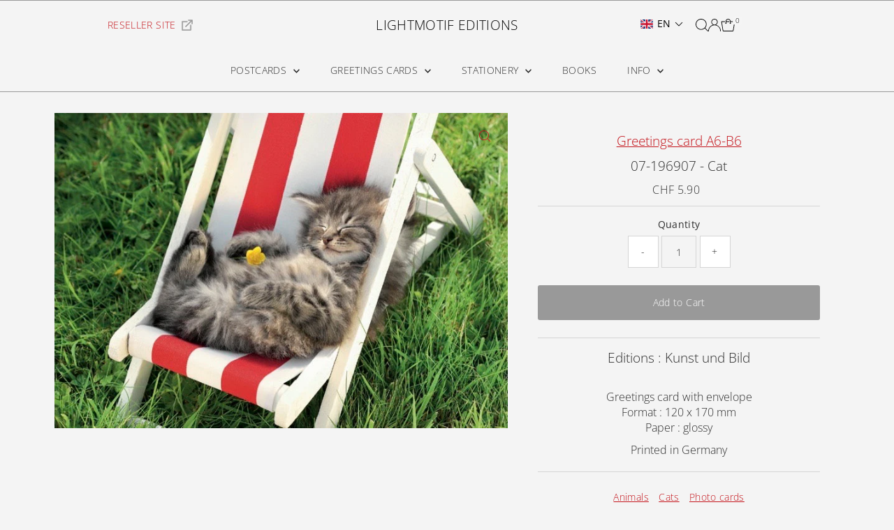

--- FILE ---
content_type: text/html; charset=utf-8
request_url: https://lightmotif-editions.com/en/cart/?view=ajax
body_size: 658
content:
<link href="//lightmotif-editions.com/cdn/shop/t/31/assets/component-product-listing.css?v=30135646022373956851747768715" rel="stylesheet" type="text/css" media="all" />


<template data-options>
  {
    "item_count": 0
  }
</template>
<template data-html="content">
  <div class="ajax-cart__empty-cart a-center js-cart-empty ">
    <p>Your cart is currently empty.</p>
    
  </div>
  <form class="ajax-cart__cart-form grid__wrapper sm-px0 js-cart-form hide"
      action="/en/cart"
      method="post">
    <div class="ajax-cart__cart-items span-12 auto">
      
    </div><div class="grid__wrapper edge span-12 auto cart--footer-container">
      <div class="ajax-cart__info-wrapper a-left hide js-cart-info">
        <ul class="ajax-cart__accordion js-cart-accordion">
          
            <li class="tlink has_sub_menu closed">
              <a class="closed" aria-haspopup="true" aria-expanded="false" href="" title="Leave a note with your order">Leave a note with your order</a>
              <span class="icon inactive-arrow">+</span>
              <span class="icon active-arrow">-</span>
            </li>
            <ul class="accordion-content sub closed">
              <div class="a-left">
                <textarea name="note" id="note" rows="5" cols="60" class="js-cart-note"></textarea>
              </div>
            </ul>
          
          
        </ul>
          
      </div>
      <div class="ajax-cart__summary-wrapper hide js-cart-summary">
        <div class="ajax-cart__final-details">
          <div class="subtotal">
            <p class="title a-left mb0">Subtotal</p>
            <p class="subtotal-price a-right mb0"><span class="cart-original-total cart-price block js-cart-subtotal">CHF 0.00</span></p>
          </div><div class="shipping">
              <p class="title a-left mb0">Shipping</p>
              <p class="a-right mb0">Calculated at checkout</p>
            </div><div class="discounts">
</div>
          <hr />
          <div class="total">
            <p class="title a-left">Total</p>
            <p class="total-price a-right"><span class="cart-original-total cart-price">CHF 0.00</span>
            <span class="cart-total"></span></p>
          </div>
        </div>
        <div class="ajax-cart__buttons">
          <a class="ajax-cart__button-view_cart button secondary-button" href="/en/cart">View Cart</a>

          <button
            type="submit"
            name="checkout"
            id="checkout"
            class="ajax-cart__button-submit button"
          >
            Check Out
          </button>

        </div>
      </div>
    </div>
  </form>

</template>


--- FILE ---
content_type: text/html; charset=utf-8
request_url: https://lightmotif-editions.com/en/products/07-196907-cat?view=listing
body_size: 1404
content:


<template data-html="listing">
  <div class="product-index-inner">
    
      
        
      
        
      
        
      
        
      
        
      
        
      
        
      
        
      
      
      
    
  </div>
  <!-- /.product-index-inner -->

  <div class="js-product-image animated prod-image image_square">
    <a href="/en/products/07-196907-cat" title="07-196907 - Cat">
      <div class="reveal">





<div class="box-ratio " style="padding-bottom: 69.64285714285714%;">
  <img src="//lightmotif-editions.com/cdn/shop/products/196907-1.jpg?v=1673807718&amp;width=1200" alt="" srcset="//lightmotif-editions.com/cdn/shop/products/196907-1.jpg?v=1673807718&amp;width=200 200w, //lightmotif-editions.com/cdn/shop/products/196907-1.jpg?v=1673807718&amp;width=300 300w, //lightmotif-editions.com/cdn/shop/products/196907-1.jpg?v=1673807718&amp;width=400 400w, //lightmotif-editions.com/cdn/shop/products/196907-1.jpg?v=1673807718&amp;width=500 500w, //lightmotif-editions.com/cdn/shop/products/196907-1.jpg?v=1673807718&amp;width=600 600w, //lightmotif-editions.com/cdn/shop/products/196907-1.jpg?v=1673807718&amp;width=700 700w, //lightmotif-editions.com/cdn/shop/products/196907-1.jpg?v=1673807718&amp;width=800 800w, //lightmotif-editions.com/cdn/shop/products/196907-1.jpg?v=1673807718&amp;width=1000 1000w, //lightmotif-editions.com/cdn/shop/products/196907-1.jpg?v=1673807718&amp;width=1200 1200w" width="1200" height="836" loading="eager" fetchpriority="auto" sizes="(min-width: 1601px) 2000px,
  (min-width: 768px) and (max-width: 1600px) 1200px,
  (max-width: 767px) 100vw, 900px" class="">
</div>
<noscript><img src="//lightmotif-editions.com/cdn/shop/products/196907-1.jpg?v=1673807718&amp;width=1200" alt="" srcset="//lightmotif-editions.com/cdn/shop/products/196907-1.jpg?v=1673807718&amp;width=352 352w, //lightmotif-editions.com/cdn/shop/products/196907-1.jpg?v=1673807718&amp;width=832 832w, //lightmotif-editions.com/cdn/shop/products/196907-1.jpg?v=1673807718&amp;width=1200 1200w" width="1200" height="836"></noscript>


          
</div>
    </a>

    
  </div>
  <!-- /.js-product-image -->

  <div class="product-info">
    <div class="product-info-inner">
      <a href="/en/products/07-196907-cat">
        <span class="prod-vendor">Greetings card A6-B6</span>
        <span class="prod-title">07-196907 - Cat</span>
      </a>

      
<div class="price price--listing"
><dl class="price__regular">
    <dt>
      <span class="visually-hidden visually-hidden--inline">Regular Price</span>
    </dt>
    <dd>
      <span class="price-item price-item--regular">CHF 5.90
</span>
    </dd>
  </dl>
  <dl class="price__sale">
    <dt>
      <span class="visually-hidden visually-hidden--inline">Sale Price</span>
    </dt>
    <dd>
      <span class="price-item price-item--sale">CHF 5.90
</span>
    </dd>
    <dt>
      <span class="visually-hidden visually-hidden--inline">Regular Price</span>
    </dt>
    <dd>
      <s class="price-item price-item--regular">
        
      </s>
    </dd>
  </dl>
  <dl class="price__unit">
    <dt>
      <span class="visually-hidden visually-hidden--inline">Unit Price</span>
    </dt>
    <dd class="price-unit-price"><span></span><span aria-hidden="true">/</span><span class="visually-hidden">per&nbsp;</span><span></span></dd>
  </dl>
</div>


      
    </div>
    <!-- /.product-info-inner -->
  </div>
  <!-- /.product-info -->
</template>
